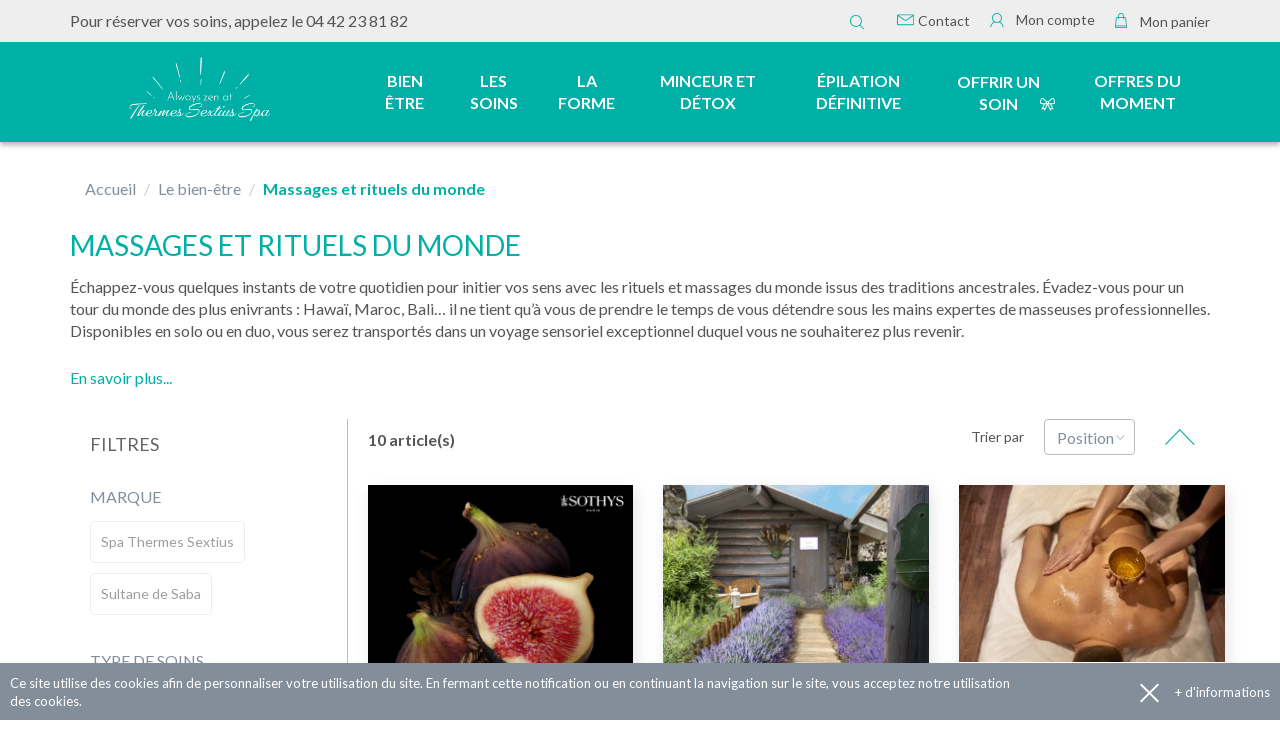

--- FILE ---
content_type: text/html; charset=UTF-8
request_url: https://www.thermes-sextius.com/bien-etre/massages-rituels
body_size: 17160
content:
<!DOCTYPE html>
<!--[if lt IE 7]>      <html class="no-js lt-ie9 lt-ie8 lt-ie7" lang="fr"> <![endif]-->
<!--[if IE 7]>         <html class="no-js lt-ie9 lt-ie8" lang="fr"> <![endif]-->
<!--[if IE 8]>         <html class="no-js lt-ie9" lang="fr"> <![endif]-->
<!--[if gt IE 8]><!--> <html class="no-js" lang="fr"> <!--<![endif]-->
    <head>
        <meta charset="utf-8">
<meta http-equiv="X-UA-Compatible" content="IE=edge,chrome=1">
<meta name="viewport" content="width=device-width, initial-scale=1">
<meta http-equiv="Content-Type" content="text/html; charset=utf-8" />
<title>Institut massages et rituels du monde à Aix-en-Provence</title>
<meta name="description" content="Institut de massage à Aix-en-Provence, les Thermes Sextius propose des rituels du monde et des massages en duo ou solo pour un moment de bien-être et de plaisir." />
<meta name="robots" content="INDEX,FOLLOW" />
<link rel="canonical" href="https://www.thermes-sextius.com/bien-etre/massages-rituels" />
<link rel="icon" href="https://www.thermes-sextius.com/skin/frontend/kr/v3/favicon.ico" type="image/x-icon" />
<link rel="shortcut icon" href="https://www.thermes-sextius.com/skin/frontend/kr/v3/favicon.ico" type="image/x-icon" />
<!--[if lt IE 7]>
<script type="text/javascript">
//<![CDATA[
    var BLANK_URL = 'https://www.thermes-sextius.com/js/blank.html';
    var BLANK_IMG = 'https://www.thermes-sextius.com/js/spacer.gif';
//]]>
</script>
<![endif]-->
<link rel="stylesheet" type="text/css" href="https://www.thermes-sextius.com/media/css_secure/453eb1d3121ae09dd2f0de0432b4127b.css" />
<link rel="stylesheet" type="text/css" href="https://www.thermes-sextius.com/media/css_secure/b1cbd9196b252a89125e1c566127c226.css" media="all" />
<link rel="stylesheet" type="text/css" href="https://www.thermes-sextius.com/media/css_secure/7af9cbc4534490eb293a150f8c009ab5.css" media="print" />
<script type="text/javascript" src="https://www.thermes-sextius.com/media/js/36017af3dadecf4ef7253038d0347dae.js"></script>
<link href="https://www.thermes-sextius.com/blog/rss/index/store_id/1/" title="Actualités" rel="alternate" type="application/rss+xml" />
<link rel="stylesheet" href="https://fonts.googleapis.com/css?family=Lato:400,900,300,700,700italic,400italic|Open+Sans:400,600" />
<!--[if lt IE 7]>
<script type="text/javascript" src="https://www.thermes-sextius.com/media/js/0c029f62b52e45c5bf25047743467018.js"></script>
<![endif]-->

<script type="text/javascript">
//<![CDATA[
Mage.Cookies.path     = '/';
Mage.Cookies.domain   = '.www.thermes-sextius.com';
//]]>
</script>

<script type="text/javascript">
//<![CDATA[
optionalZipCountries = [];
//]]>
</script>
            <!-- BEGIN GOOGLE ANALYTICS CODE -->
        <script type="text/javascript">
        //<![CDATA[
            var _gaq = _gaq || [];
            
_gaq.push(['_setAccount', 'UA-15956875-2']);

_gaq.push(['_trackPageview']);
            
            (function() {
                var ga = document.createElement('script'); ga.type = 'text/javascript'; ga.async = true;
                ga.src = ('https:' == document.location.protocol ? 'https://ssl' : 'http://www') + '.google-analytics.com/ga.js';
                var s = document.getElementsByTagName('script')[0]; s.parentNode.insertBefore(ga, s);
            })();

        //]]>
        </script>
        <!-- END GOOGLE ANALYTICS CODE -->
    
                            <style  type="text/css">
                                .goo  {
                                    filter: url("#shadowed-goo");
                                }
                            </style> 
                        <!-- HTML5 shim and Respond.js for IE8 support of HTML5 elements and media queries -->
                <!-- WARNING: Respond.js doesn't work if you view the page via file:// -->
                <!--[if lt IE 9]>
                <script src="https://oss.maxcdn.com/html5shiv/3.7.2/html5shiv.min.js"></script>
                <script src="https://oss.maxcdn.com/respond/1.4.2/respond.min.js"></script>
                <![endif]-->    <script language=javascript>
        (function (w,d,n,u) {
            if(typeof yuzu === "undefined") {
                w[n] = w[n] || function () {(w[n].q = w[n].q || []).push(arguments)};
            }
            var a=d.createElement("script");
            a.type="text/javascript",a.async=1,a.src=u;
            var b=d.getElementsByTagName("script")[0];
            b.parentNode.insertBefore(a,b)
        })(window,document,'yuzu','//static.yuzu-together.com/yuzu.js');
    </script>


    <script>
        (function(document) {
            document.addEventListener('DOMContentLoaded', setupTracking);

            var fields = {
                    firstname: 'billing:firstname',
                    lastname: 'billing:lastname',
                    telephone: 'billing:telephone',
                    email: 'billing:email',
                    country: 'billing:country_id'
                };

            function setupTracking () {
                for (var item in fields) {
                    if (fields.hasOwnProperty(item)) {
                        if (Array.isArray(fields[item])) {
                            for (var i = 0; i < fields[item].length; i++) {
                                var el = document.getElementById(fields[item][i]);
                                if (el) {
                                    fields[item] = el;
                                    break;
                                }
                            }
                        } else {
                            fields[item] = document.getElementById(fields[item]);
                        }
                    }
                }
                if (fields.email && fields.firstname) {
                    for (item in fields) {
                        if (fields.hasOwnProperty(item)) {
                            fields[item].addEventListener('blur', trackData);
                        }
                    }
                }
            }

            function collectData () {
                var data = [];
                for (var item in fields) {
                    if (fields.hasOwnProperty(item)) {
                        // Only if email is set
                        if (item === 'email' && fields[item].value === '') {
                            return false;
                        }
                        if (item === 'country') {
                            data.push((encodeURIComponent(item) + "=" + encodeURIComponent(fields[item].options[fields[item].selectedIndex].value)));
                        } else {
                            data.push((encodeURIComponent(item) + "=" + encodeURIComponent(fields[item].value)));
                        }
                    }
                }
                return data;
            }

            function trackData () {
                var data = collectData(),
                trackingURL = typeof yuzu_cartsave_url !== 'undefined' ? yuzu_cartsave_url : '/yuzu/cartsave';
                if (data) {
                    xhr = new XMLHttpRequest();
                    xhr.open('POST', trackingURL, true);
                    xhr.setRequestHeader("Content-type", "application/x-www-form-urlencoded");
                    xhr.send(data.join("&"));
                }
            }
        })(document);

    </script>
<script type="text/javascript">//<![CDATA[
        var Translator = new Translate({"HTML tags are not allowed":"Les balises HTML ne sont pas autoris\u00e9es","Please select an option.":"S\u00e9lectionnez une option","This is a required field.":"Ce champ est obligatoire.","Please enter a valid number in this field.":"Veuillez saisir un nombre valide.","The value is not within the specified range.":"La valeur n'est pas dans la plage sp\u00e9cifi\u00e9e.","Please use numbers only in this field. Please avoid spaces or other characters such as dots or commas.":"Seuls les chiffres sont autoris\u00e9s dans ce champ. \u00c9vitez les espaces ou autres caract\u00e8res tels que les points ou les virgules.","Please use letters only (a-z or A-Z) in this field.":"Veuillez utiliser uniquement des lettres (a-z ou A-Z) dans ce champ.","Please use only letters (a-z), numbers (0-9) or underscore(_) in this field, first character should be a letter.":"Veuillez utiliser uniquement des lettres (a-z), des chiffres (0-9) ou underscore (_) dans ce champ, en commen\u00e7ant par une lettre.","Please use only letters (a-z or A-Z) or numbers (0-9) only in this field. No spaces or other characters are allowed.":"Veuillez utiliser uniquement des lettres (a-z) ou des chiffres (0-9) dans ce champ. Les espaces et autres caract\u00e8res ne sont pas autoris\u00e9s.","Please use only letters (a-z or A-Z) or numbers (0-9) or spaces and # only in this field.":"Veuillez utiliser uniquement des lettres (a-z), des chiffres (0-9), des espaces ou des di\u00e8ses (#) dans ce champ.","Please enter a valid phone number. For example (123) 456-7890 or 123-456-7890.":"Veuillez saisir un num\u00e9ro de t\u00e9l\u00e9phone valide.","Please enter a valid fax number. For example (123) 456-7890 or 123-456-7890.":"Veuillez saisir un num\u00e9ro de fax valide. Par exemple 0123456789.","Please enter a valid date.":"Veuillez saisir une date valide.","Please enter a valid email address. For example johndoe@domain.com.":"Veuillez saisir une adresse email valide. Par exemple prenom.nom@domaine.com","Please use only visible characters and spaces.":"Veuillez utiliser uniquement des caract\u00e8res visibles et des espaces.","Please make sure your passwords match.":"V\u00e9rifiez que vos mots de passe concordent.","Please enter a valid URL. Protocol is required (http:\/\/, https:\/\/ or ftp:\/\/)":"Veuillez saisir une URL valide. Le protocole est obligatire (http:\/\/, https:\/\/ ou ftp:\/\/)","Please enter a valid URL. For example http:\/\/www.example.com or www.example.com":"Veuillez saisir une URL valide. Par exemple http:\/\/www.exemple.com ou www.exemple.com","Please enter a valid URL Key. For example \"example-page\", \"example-page.html\" or \"anotherlevel\/example-page\".":"Veuillez saisir une URL valide. Par exemple \"page-exemple\", \"page-exemple.html\" ou \"niveau\/page-exemple\".","Please enter a valid XML-identifier. For example something_1, block5, id-4.":"Veuillez saisir un identifiant XML valide. Par exemple, quelquechose_1, bloc5, id-4.","Please enter a valid social security number. For example 123-45-6789.":"Veuillez saisir un num\u00e9ro de s\u00e9curit\u00e9 sociale valide. Par exemple 123-45-6789.","Please enter a valid zip code. For example 90602 or 90602-1234.":"Veuillez saisir un code postal valide. Par exemple 92100.","Please enter a valid zip code.":"Veuillez saisir un code postal valide.","Please use this date format: dd\/mm\/yyyy. For example 17\/03\/2006 for the 17th of March, 2006.":"Veuillez utiliser ce format de date : jj\/mm\/aaaa. Par exemple, 21\/12\/2012 pour le 21 D\u00e9cembre 2012.","Please enter a valid $ amount. For example $100.00.":"Veuillez saisir un montant valide. Par exemple 100.00 \u20ac.","Please select one of the above options.":"Veuillez choisir une des options ci-dessus.","Please select one of the options.":"Veuillez choisir une des options.","Please select State\/Province.":"Veuillez choisir un \u00e9tat\/province.","Please enter a number greater than 0 in this field.":"Veuillez saisir un nombre sup\u00e9rieur \u00e0 0 dans ce champ.","Please enter a number 0 or greater in this field.":"Veuillez saisir un nombre sup\u00e9rieur ou \u00e9gal \u00e0 0 dans ce champ.","Please enter a valid credit card number.":"Veuillez saisir un num\u00e9ro de carte bancaire valide.","Credit card number does not match credit card type.":"Le num\u00e9ro de carte ne correspond pas au type de carte.","Card type does not match credit card number.":"Le type de carte ne correspond pas au num\u00e9ro de carte.","Incorrect credit card expiration date.":"Mauvaise date d'expiration de carte de cr\u00e9dit.","Please enter a valid credit card verification number.":"Veuillez saisir un num\u00e9ro de v\u00e9rification de carte bancaire valide.","Please use only letters (a-z or A-Z), numbers (0-9) or underscore(_) in this field, first character should be a letter.":"Utilisez uniquement des lettres (a-z ou A-Z), des chiffres (0-9) ou des underscores (_) dans ce champ. Le premier caract\u00e8re doit \u00eatre une lettre.","Please input a valid CSS-length. For example 100px or 77pt or 20em or .5ex or 50%.":"Veuillez saisir une longueur CSS valide. Par exemple 100px ou 77pt ou 20 em ou .5ex ou 50%.","Text length does not satisfy specified text range.":"La longueur du texte ne satisfait pas la plage de texte sp\u00e9cifi\u00e9e.","Please enter a number lower than 100.":"Veuillez saisir un nombre inf\u00e9rieur \u00e0 100.","Please select a file":"S\u00e9lectionnez un fichier","Please enter issue number or start date for switch\/solo card type.":"Veuillez saisir le num\u00e9ro de probl\u00e8me ou une date de d\u00e9but pour le type de carte switch\/solo.","Please wait, loading...":"Veuillez patienter, chargement en cours...","This date is a required value.":"Cette date est obligatoire.","Please enter a valid day (1-%d).":"Veuillez saisir un jour valide (1-%d).","Please enter a valid month (1-12).":"Veuillez saisir un mois valide (1-12).","Please enter a valid year (1900-%d).":"Veuillez saisir une ann\u00e9e valide (1900-%d).","Please enter a valid full date":"Veuillez saisir une date compl\u00e8te valide.","Please enter a valid date between %s and %s":"Veuillez saisir une date valide entre %s et %s","Please enter a valid date equal to or greater than %s":"Veuillez saisir une date valide sup\u00e9rieure ou \u00e9gale \u00e0 %s","Please enter a valid date less than or equal to %s":"Veuillez saisir une date valide inf\u00e9rieure ou \u00e9gale \u00e0 %s","Complete":"Termin\u00e9e","Add Products":"Ajouter des produits","Please choose to register or to checkout as a guest":"Choisissez de vous enregistrer ou de passer votre commande en tant qu'invit\u00e9","Your order cannot be completed at this time as there is no shipping methods available for it. Please make necessary changes in your shipping address.":"Vous ne pouvez pas continuer votre commande car aucun mode de livraison n'est disponible pour votre adresse.","Please specify shipping method.":"Choisissez un mode de livraison.","Your order cannot be completed at this time as there is no payment methods available for it.":"Vous ne pouvez pas continuer votre commande car aucun mode de paiement n'est disponible.","Please specify payment method.":"Choisissez un mode de paiement.","Insert Widget...":"Ins\u00e9rer un widget...","Add to Cart":"Ajouter au panier","In Stock":"En stock","Out of Stock":"\u00c9puis\u00e9"});
        //]]></script>    </head>
    <body class=" catalog-category-view categorypath-bien-etre-massages-rituels category-massages-rituels">
                    <noscript>
        <div class="global-site-notice noscript">
            <div class="notice-inner">
                <p>
                    <strong>Javascript est désactivé dans votre navigateur.</strong><br />
                    Javascript doit être activé dans votre navigateur pour utiliser toutes les fonctionnalités de ce site.                </p>
            </div>
        </div>
    </noscript>
             
<!-- HEADER -->
<!--[if lt IE 7]>
    <p class="browsehappy">You are using an <strong>outdated</strong> browser. Please <a href="http://browsehappy.com/">upgrade your browser</a> to improve your experience.</p>
<![endif]-->
<header id="header" class="navbar" role="navigation">
  <div class="header-upline">
    <div class="container">
      <div class="row relative">

        	<div id="mobile-menu">
		<a href="javascript:;" class='menu oppener dropdown-toggle' title='Ouvrir le menu' data-toggle="dropdown" aria-haspopup="true" aria-expanded="false">
			<svg height="32px" id="Layer_1" style="enable-background:new 0 0 32 32;" version="1.1" viewBox="0 0 32 32" width="32px" xml:space="preserve" xmlns="http://www.w3.org/2000/svg" xmlns:xlink="http://www.w3.org/1999/xlink"><path d="M4,10h24c1.104,0,2-0.896,2-2s-0.896-2-2-2H4C2.896,6,2,6.896,2,8S2.896,10,4,10z M28,14H4c-1.104,0-2,0.896-2,2  s0.896,2,2,2h24c1.104,0,2-0.896,2-2S29.104,14,28,14z M28,22H4c-1.104,0-2,0.896-2,2s0.896,2,2,2h24c1.104,0,2-0.896,2-2  S29.104,22,28,22z"/></svg>
		</a>
		<div class="dropdown-menu">
			<ul><li  class="level0 mp-level mp-level-1 first active parent"><a href="https://www.thermes-sextius.com/bien-etre"  class="level-top menu-item menu-item-parent" ><span>Bien être</span></a><ul class="level0"><li  class="level1 mp-level mp-level-1-1 first"><a href="https://www.thermes-sextius.com/bien-etre/forfaits"  class=" menu-item" ><span>Rituels d'eau</span></a></li><li  class="level1 mp-level mp-level-1-2"><a href="https://www.thermes-sextius.com/bien-etre/hydro-balneotherapie"  class=" menu-item" ><span>Hydro-balnéothérapie</span></a></li><li  class="level1 mp-level mp-level-1-3 active"><a href="https://www.thermes-sextius.com/bien-etre/massages-rituels"  class=" menu-item" ><span>Massages et rituels du monde</span></a></li><li  class="level1 mp-level mp-level-1-4 last"><a href="https://www.thermes-sextius.com/bien-etre/spa-sensoriel"  class=" menu-item" ><span>Spa Sensoriel</span></a></li></ul></li><li  class="level0 mp-level mp-level-2 parent"><a href="https://www.thermes-sextius.com/soins"  class="level-top menu-item menu-item-parent" ><span>Les soins</span></a><ul class="level0"><li  class="level1 mp-level mp-level-2-1 first"><a href="/soins/visage"  class=" menu-item" ><span>Soins visage</span></a></li><li  class="level1 mp-level mp-level-2-2"><a href="/soins/enveloppement-corporel"  class=" menu-item" ><span>Enveloppement corporel</span></a></li><li  class="level1 mp-level mp-level-2-3 last"><a href="/soins/anti-age"  class=" menu-item" ><span>Anti-âge</span></a></li></ul></li><li  class="level0 mp-level mp-level-3 parent"><a href="https://www.thermes-sextius.com/forme"  class="level-top menu-item menu-item-parent" ><span>La forme</span></a><ul class="level0"><li  class="level1 mp-level mp-level-3-1 first"><a href="https://www.thermes-sextius.com/forme/abonnements-forfaits"  class=" menu-item" ><span>Abonnements & Forfaits forme</span></a></li><li  class="level1 mp-level mp-level-3-2"><a href="https://www.thermes-sextius.com/forme/seances-unite"  class=" menu-item" ><span>Séances à l'unité</span></a></li><li  class="level1 mp-level mp-level-3-3"><a href="https://www.thermes-sextius.com/media/wysiwyg/PLANNING_FITNESS-photo_rentr_e_2025-2026_-_dec25.pdf"  class=" menu-item" ><span>Planning des cours de sport</span></a></li><li  class="level1 mp-level mp-level-3-4"><a href="https://www.thermes-sextius.com/media/wysiwyg/PDF/PLANNING_AQUASPORT-photo-3.pdf"  class=" menu-item" ><span>Planning des cours d'aquasport</span></a></li><li  class="level1 mp-level mp-level-3-5"><a href="https://www.thermes-sextius.com/media/wysiwyg/PLANNING-YOGA-2025-NEW-2.jpg"  class=" menu-item" ><span>Planning des cours de yoga</span></a></li><li  class="level1 mp-level mp-level-3-6 last"><a href="https://member.resamania.com/thermessextius/"  class=" menu-item" ><span>Réservez votre séance en ligne</span></a></li></ul></li><li  class="level0 mp-level mp-level-4 parent"><a href="https://www.thermes-sextius.com/minceur-detox"  class="level-top menu-item menu-item-parent" ><span>Minceur et détox</span></a><ul class="level0"><li  class="level1 mp-level mp-level-4-1 first"><a href="https://www.thermes-sextius.com/minceur-detox/cures-minceur"  class=" menu-item" ><span>Cures minceur</span></a></li><li  class="level1 mp-level mp-level-4-2 last"><a href="https://www.thermes-sextius.com/minceur-detox/cures-detox"  class=" menu-item" ><span>Cures détox</span></a></li></ul></li><li  class="level0 mp-level mp-level-5 parent"><a href="https://www.thermes-sextius.com/beaute"  class="level-top menu-item menu-item-parent" ><span>Épilation définitive</span></a><ul class="level0"><li  class="level1 mp-level mp-level-5-1 first last"><a href="https://www.thermes-sextius.com/beaute/epilation-definitive"  class=" menu-item" ><span>Épilation définitive</span></a></li></ul></li><li  class="level0 mp-level mp-level-6 parent"><a href="/offrir/"  class="level-top menu-item" ><span>Offrir un soin</span></a><ul class="level0"><li  class="level1 mp-level mp-level-6-1 first last"><a href="https://www.thermes-sextius.com/offrir/bons-cadeaux"  class=" menu-item" ><span>Bons cadeaux</span></a></li></ul></li><li  class="level0 mp-level mp-level-7 last"><a href="/blog/cat/promotions/"  class="level-top menu-item" ><span>Offres du moment</span></a></li></ul>		</div>
	</div>

        <div class="hidden-xs col-sm-3 col-md-6 mt-10 contact"><span class="hidden-sm">Pour réserver vos soins, appelez le <a href="https://www.thermes-sextius.com/contacts/">04 42 23 81 82</a></span></div>
                <div class="col-xs-12 col-sm-6 pull-right">
          <ul class="list-inline header-CTA">
            <!-- search_mini_form -->
<li class="search">
    <form action="https://www.thermes-sextius.com/catalogsearch/result/" method="get" id="search_mini_form">
        <input id="search_input" type="search" class="" maxlength="255" name="q" placeholder="Rechercher...">
        <button class="input-group-addon icon-glass" type="submit" title="Rechercher..."></button>
        <div id="search_autocomplete" class="search_autocomplete"></div>
        <script type="text/javascript">
            //<![CDATA[
                var searchForm = new Varien.searchForm('search_mini_form', 'search_input', "Rechercher...");
                searchForm.initAutocomplete('https://www.thermes-sextius.com/catalogsearch/ajax/suggest/', 'search_autocomplete');
            //]]>
        </script>
    </form>
    <span class="icon-glass" id="search-btn"></span>
</li>
<!-- /#search_mini_form -->            <li class="visible-xs"><a href="tel:+33442238182" class="icon-newtel"></a></li>
            <li class=""><a href="/contacts/" title="Contact"><span class="icon-header"><svg id="lnr-envelope" viewBox="0 0 1024 1024"><title>envelope</title><path class="path1" d="M896 307.2h-819.2c-42.347 0-76.8 34.453-76.8 76.8v460.8c0 42.349 34.453 76.8 76.8 76.8h819.2c42.349 0 76.8-34.451 76.8-76.8v-460.8c0-42.347-34.451-76.8-76.8-76.8zM896 358.4c1.514 0 2.99 0.158 4.434 0.411l-385.632 257.090c-14.862 9.907-41.938 9.907-56.802 0l-385.634-257.090c1.443-0.253 2.92-0.411 4.434-0.411h819.2zM896 870.4h-819.2c-14.115 0-25.6-11.485-25.6-25.6v-438.566l378.4 252.267c15.925 10.618 36.363 15.925 56.8 15.925s40.877-5.307 56.802-15.925l378.398-252.267v438.566c0 14.115-11.485 25.6-25.6 25.6z"></path></svg></span> Contact</a></li>
            <li id="login" class="tooltip-button" data-tooltip="#log">
              <a href="#">
                <span class="icon-user-general"></span>
                <span class="hidden-xs">Mon compte</span>
              </a>
              <!-- IF NOT SESSION -->
<form id="log" action="https://www.thermes-sextius.com/customer/account/loginPost/" class="tooltip-container" method="post">
	<fieldset>
		<legend>Se connecter à son compte</legend>
		<div class="form-group">
			<label for="" class="sr-only">EmailAdresse email</label>
			<input type="email" name="login[username]" class="form-control" placeholder="Email">
		</div>

		<div class="form-group">
			<label for="" class="sr-only">Mot de passe</label>
			<input type="password" name="login[password]" class="form-control" placeholder="Mot de passe">
		</div>
		<input name="form_key" type="hidden" value="8d8n76dM5UEPmRW2" />
		<button type="submit" class="btn btn-secondary btn-block">Se connecter</button>
		<div class="mt-15 text-center">
			<a href="https://www.thermes-sextius.com/customer/account/create/" class="fs12 blue under">Ou s'enregistrer</a>
		</div>
	</fieldset>
</form>
            </li>
            <li id="cart" class="tooltip-button top-link-cart" data-tooltip="#cart-overview">
  <a href="#">
    <span class="icon-cart"></span>
        <span class="hidden-xs visible-sm-inline-block visible-md-inline-block visible-lg-inline-block">Mon panier</span>
  </a>
  <div id="cart-overview" class="tooltip-container">
    <ul class="product-list">
              <li><div class="fs12">Aucun produit</div></li>
          </ul>
    <a href="https://www.thermes-sextius.com/checkout/cart/" class="btn btn-primary btn-block">Voir le panier</a>
  </div> <!-- /#cart-overview.tooltip-container -->
</li>
          </ul>
        </div>
      </div>

    </div>
  </div>

  <div class="hidden-xs" id="main-menu">
    <div class="row">
      <div class="navbar-header col-md-3 col-sm-6 col-xs-8">
                  <a href="https://www.thermes-sextius.com/" title="" class="logo">
            <img src="https://www.thermes-sextius.com/skin/frontend/kr/v3/images/logo.png" alt="">
          </a>
              </div>

      	<div class="col-md-9">
		<nav class="menu">
			<div class="menu-list">
				<div  class="level0 trigger-overlay mp-level mp-level-1 first active level-top parent" data-overlay-target='#overlay-245'>Bien être</div><div  class="level0 trigger-overlay mp-level mp-level-2 level-top parent" data-overlay-target='#overlay-250'>Les soins</div><div  class="level0 trigger-overlay mp-level mp-level-3 level-top parent" data-overlay-target='#overlay-254'>La forme</div><div  class="level0 trigger-overlay mp-level mp-level-4 level-top parent" data-overlay-target='#overlay-257'>Minceur et détox</div><div  class="level0 trigger-overlay mp-level mp-level-5 level-top parent" data-overlay-target='#overlay-261'>Épilation définitive</div><a  class="level0 mp-level mp-level-6 level-top parent" href='/offrir/'>Offrir un soin</a><a  class="level0 mp-level mp-level-7 last level-top" href='/blog/cat/promotions/'>Offres du moment</a>			</div>
		</nav><!-- /.navbar-collapse -->
	</div>
	<!-- Block catégorie -->
			<div id='overlay-245' class='overlay overlay-scale'><div class='row frow fend max-width'><button class='overlay-close icon-close' type='button'></button></div><div class='row frow max-height'><div class='col-md-4 d-none d-md-block bckgd-cover' style='background-image: url(https://www.thermes-sextius.com/media/catalog/category/01-bien-etre.jpg);'></div><div class='col-md-8 col-sm-12'><div class='max-height'><div class='text-left title-marge'><a href='https://www.thermes-sextius.com/bien-etre' title='Le bien-être' class='block-cat-menu-title'>Le bien-être</a></div><div class='sub-menu-link-container'><div class='link-group-level link-group-level-0 sub-link-list-container text-left'><a href='https://www.thermes-sextius.com/bien-etre/forfaits' class='ss-cat ' data-menu-hover='https://www.thermes-sextius.com/media/catalog/category/01-forfait.jpg'><div class='nav-badge'><span>Rituels d'eau</span></div></a><a href='https://www.thermes-sextius.com/bien-etre/hydro-balneotherapie' class='ss-cat ' data-menu-hover='https://www.thermes-sextius.com/media/catalog/category/PDANIEL-THERMES-138-bd.jpg'><div class='nav-badge'><span>Hydro-balnéothérapie</span></div></a><a href='https://www.thermes-sextius.com/bien-etre/massages-rituels' class='ss-cat active' data-menu-hover='https://www.thermes-sextius.com/media/catalog/category/01-massages-rituels.jpg'><div class='nav-badge'><span>Massages et rituels du monde</span></div></a><a href='https://www.thermes-sextius.com/bien-etre/spa-sensoriel' class='ss-cat ' data-menu-hover='https://www.thermes-sextius.com/media/catalog/category/01-spa-sensoriel.jpg'><div class='nav-badge'><span>Spa Sensoriel</span></div></a></div></div></div><div class='clear'></div></div></div></div><div id='overlay-250' class='overlay overlay-scale'><div class='row frow fend max-width'><button class='overlay-close icon-close' type='button'></button></div><div class='row frow max-height'><div class='col-md-4 d-none d-md-block bckgd-cover' style='background-image: url(https://www.thermes-sextius.com/media/catalog/category/03-soins.jpg);'></div><div class='col-md-8 col-sm-12'><div class='max-height'><div class='text-left title-marge'><a href='https://www.thermes-sextius.com/soins' title='Les soins' class='block-cat-menu-title'>Les soins</a></div><div class='sub-menu-link-container'><div class='link-group-level link-group-level-0 sub-link-list-container text-left'><a href='/soins/visage' class='ss-cat ' data-menu-hover='https://www.thermes-sextius.com/media/catalog/category/03-visage.jpg'><div class='nav-badge'><span>Soins visage</span></div></a><a href='/soins/gommage-modelage' class='ss-cat ' data-menu-hover='https://www.thermes-sextius.com/media/catalog/category/03-gommage.jpg'><div class='nav-badge'><span>Gommages et modelages</span></div></a><a href='/soins/enveloppement-corporel' class='ss-cat ' data-menu-hover='https://www.thermes-sextius.com/media/catalog/category/03-enveloppement.jpg'><div class='nav-badge'><span>Enveloppement corporel</span></div></a><a href='/soins/anti-age' class='ss-cat ' data-menu-hover='https://www.thermes-sextius.com/media/catalog/category/22032023-FLF_4759-Modifier.jpg'><div class='nav-badge'><span>Anti-âge</span></div></a></div></div></div><div class='clear'></div></div></div></div><div id='overlay-254' class='overlay overlay-scale'><div class='row frow fend max-width'><button class='overlay-close icon-close' type='button'></button></div><div class='row frow max-height'><div class='col-md-4 d-none d-md-block bckgd-cover' style='background-image: url(https://www.thermes-sextius.com/media/catalog/category/PDANIEL-THERMES-106-2.jpg);'></div><div class='col-md-8 col-sm-12'><div class='max-height'><div class='text-left title-marge'><a href='https://www.thermes-sextius.com/forme' title='La forme' class='block-cat-menu-title'>La forme</a></div><div class='sub-menu-link-container'><div class='link-group-level link-group-level-0 sub-link-list-container text-left'><a href='https://www.thermes-sextius.com/forme/abonnements-forfaits' class='ss-cat ' data-menu-hover='https://www.thermes-sextius.com/media/catalog/category/02-abonnements2_1.jpg'><div class='nav-badge'><span>Abonnements & Forfaits forme</span></div></a><a href='https://www.thermes-sextius.com/forme/seances-unite' class='ss-cat ' data-menu-hover='https://www.thermes-sextius.com/media/catalog/category/PDANIEL-THERMES-089-respiration2.jpg'><div class='nav-badge'><span>Séances à l'unité</span></div></a><a href='https://www.thermes-sextius.com/media/wysiwyg/PLANNING_FITNESS-photo_rentr_e_2025-2026_-_dec25.pdf' class='ss-cat ' data-menu-hover='https://www.thermes-sextius.com/media/catalog/category/02-planning_1.jpg'><div class='nav-badge'><span>Planning des cours de sport</span></div></a><a href='https://www.thermes-sextius.com/media/wysiwyg/PDF/PLANNING_AQUASPORT-photo-3.pdf' class='ss-cat ' data-menu-hover='https://www.thermes-sextius.com/media/catalog/category/02-sports_1.jpg'><div class='nav-badge'><span>Planning des cours d'aquasport</span></div></a><a href='https://www.thermes-sextius.com/media/wysiwyg/PLANNING-YOGA-2025-NEW-2.jpg' class='ss-cat ' data-menu-hover='https://www.thermes-sextius.com/media/catalog/category/fairytale.jpg'><div class='nav-badge'><span>Planning des cours de yoga</span></div></a><a href='https://member.resamania.com/thermessextius/' class='ss-cat ' data-menu-hover='https://www.thermes-sextius.com/media/catalog/category/PDANIEL-THERMES-085-2-bd.jpg'><div class='nav-badge'><span>Réservez votre séance en ligne</span></div></a></div></div></div><div class='clear'></div></div></div></div><div id='overlay-257' class='overlay overlay-scale'><div class='row frow fend max-width'><button class='overlay-close icon-close' type='button'></button></div><div class='row frow max-height'><div class='col-md-4 d-none d-md-block bckgd-cover' style='background-image: url(https://www.thermes-sextius.com/media/catalog/category/04-minceur-detox.jpg);'></div><div class='col-md-8 col-sm-12'><div class='max-height'><div class='text-left title-marge'><a href='https://www.thermes-sextius.com/minceur-detox' title='Minceur et détox' class='block-cat-menu-title'>Minceur et détox</a></div><div class='sub-menu-link-container'><div class='link-group-level link-group-level-0 sub-link-list-container text-left'><a href='https://www.thermes-sextius.com/minceur-detox/cures-minceur' class='ss-cat ' data-menu-hover='https://www.thermes-sextius.com/media/catalog/category/04-cures-minceur.jpg'><div class='nav-badge'><span>Cures minceur</span></div></a><a href='https://www.thermes-sextius.com/minceur-detox/cures-detox' class='ss-cat ' data-menu-hover='https://www.thermes-sextius.com/media/catalog/category/PDANIEL-THERMES-089-respiration2_1.jpg'><div class='nav-badge'><span>Cures détox</span></div></a></div></div></div><div class='clear'></div></div></div></div><div id='overlay-261' class='overlay overlay-scale'><div class='row frow fend max-width'><button class='overlay-close icon-close' type='button'></button></div><div class='row frow max-height'><div class='col-md-4 d-none d-md-block bckgd-cover' style='background-image: url(https://www.thermes-sextius.com/media/catalog/category/05-atelier-beaute.jpg);'></div><div class='col-md-8 col-sm-12'><div class='max-height'><div class='text-left title-marge'><a href='https://www.thermes-sextius.com/beaute' title='Épilation définitive' class='block-cat-menu-title'>Épilation définitive</a></div><div class='sub-menu-link-container'><div class='link-group-level link-group-level-0 sub-link-list-container text-left'><a href='https://www.thermes-sextius.com/beaute/epilation-definitive' class='ss-cat ' data-menu-hover='https://www.thermes-sextius.com/media/catalog/category/contour_paris_laser_1.jpg'><div class='nav-badge'><span>Épilation définitive</span></div></a></div></div></div><div class='clear'></div></div></div></div><div id='overlay-264' class='overlay overlay-scale'><div class='row frow fend max-width'><button class='overlay-close icon-close' type='button'></button></div><div class='row frow max-height'><div class='col-md-4 d-none d-md-block bckgd-cover' style='background-image: url(https://www.thermes-sextius.com/media/catalog/category/06-offrir.jpg);'></div><div class='col-md-8 col-sm-12'><div class='max-height'><div class='text-left title-marge'><a href='/offrir/' title='Offrir un soin' class='block-cat-menu-title'>Offrir un soin</a></div><div class='sub-menu-link-container'><div class='link-group-level link-group-level-0 sub-link-list-container text-left'><a href='https://www.thermes-sextius.com/offrir/solo' class='ss-cat ' data-menu-hover=''><div class='nav-badge'><span>En solo</span></div></a><a href='https://www.thermes-sextius.com/offrir/duo' class='ss-cat ' data-menu-hover=''><div class='nav-badge'><span>En duo</span></div></a><a href='https://www.thermes-sextius.com/offrir/maman' class='ss-cat ' data-menu-hover=''><div class='nav-badge'><span>Femmes enceintes et jeunes mamans</span></div></a><a href='https://www.thermes-sextius.com/offrir/homme' class='ss-cat ' data-menu-hover=''><div class='nav-badge'><span>Homme</span></div></a><a href='https://www.thermes-sextius.com/offrir/bons-cadeaux' class='ss-cat ' data-menu-hover=''><div class='nav-badge'><span>Bons cadeaux</span></div></a></div></div></div><div class='clear'></div></div></div></div>	    </div>

  </div>
  <div id="shadow"></div>
</header>

<div class="text-center visible-xs">
  <a class="logo-smartphone inlineB" href="https://www.thermes-sextius.com/"><img src="https://www.thermes-sextius.com/skin/frontend/kr/v3/images/logo-mobile.png" alt=""></a>
</div>
        <div class="content content-wrap">
            <div class="container">
                
    <ul class="breadcrumb mt-30">
                                                                            
            <li class="home" itemscope itemtype="http://data-vocabulary.org/Breadcrumb">
                                    <a href="https://www.thermes-sextius.com/" title="Aller à la page d'accueil" itemprop="url">
                        <span itemprop="title">
                            Accueil                        </span>
                    </a>
                                                                    <span class="slash"> / </span>
                                            </li>
                                                            
            <li class="category245" itemscope itemtype="http://data-vocabulary.org/Breadcrumb">
                                    <a href="https://www.thermes-sextius.com/bien-etre" title="" itemprop="url">
                        <span itemprop="title">
                            Le bien-être                        </span>
                    </a>
                                                                    <span class="slash"> / </span>
                                            </li>
                                
            <li class="category248" itemscope itemtype="http://data-vocabulary.org/Breadcrumb">
                                    <strong>Massages et rituels du monde</strong>
                                                                            </li>
            </ul>
                <div class="page-title category-title">
        <h1 class="mt-0">Massages et rituels du monde</h1>
</div>


    

<div class="row category-topline">
    <div class="col-md-12 col-sm-12 details">
                    <div class="category-description std">
                <p class="txt-muted">&Eacute;chappez-vous quelques instants de votre quotidien pour initier vos sens avec les rituels et massages du monde issus des traditions ancestrales. &Eacute;vadez-vous pour un tour du monde des plus enivrants : Hawa&iuml;, Maroc, Bali&hellip; il ne tient qu&rsquo;&agrave; vous de prendre le temps de vous d&eacute;tendre sous les mains expertes de masseuses professionnelles.<br />Disponibles en solo ou en duo, vous serez transport&eacute;s dans un voyage sensoriel exceptionnel duquel vous ne souhaiterez plus revenir.</p>
<p><a href="#collapsePrepare" data-toggle="collapse">En savoir plus...</a></p>
<div id="collapsePrepare" class="collapse">
<h2 class="mt-30">Des m&eacute;thodes ancestrales et authentiques</h2>
<h3>Massage Lomi Lomi : une vague de renouveau&hellip;</h3>
<p>Entamons un voyage avec le Massage Lomi Lomi. Inspir&eacute; de la tradition Hawa&iuml;enne pratiqu&eacute; dans l&rsquo;esprit d&rsquo;Aloha : respect, attention et amour, ce massage disponible aussi en Rituel est id&eacute;al si vous avez envie d&rsquo;exotisme et de chaleur. Inspir&eacute; de la m&eacute;decine ancestrale hawa&iuml;enne, ce soin aux huiles de mono&iuml; et karit&eacute; des &icirc;les est le rituel du renouveau. Voyagez le temps du massage d&rsquo;1h10 ou du Rituel de 2h et ressentez comme un nouveau commencement gr&acirc;ce aux techniques ancestrales qui permettent de relier le corps, le c&oelig;ur et l&rsquo;&acirc;me &agrave; la source de vie. Ce massage doux et chaud vous procurera un sentiment d&rsquo;unit&eacute;, d&rsquo;&eacute;quilibre et d&rsquo;harmonie pour rel&acirc;cher les tensions et les blocages.</p>
<h3><span style="font-size: 1.17em;">Massage Marocain : profond&eacute;ment r&eacute;g&eacute;n&eacute;rant</span></h3>
<p>Inspir&eacute; des rituels traditionnels marocains dont l&rsquo;origine du mot &laquo; masser &raquo; signifie p&eacute;trir, appuyer. Le massage marocain est une v&eacute;ritable institution connue pour ses vertus purifiantes pour le corps et l&rsquo;esprit. Le massage marocain favorise l&rsquo;&eacute;vacuation des toxines et des tensions. L&rsquo;utilisation de l&rsquo;huile de fleur d&rsquo;oranger, ayurv&eacute;dique et d&rsquo;amande douce la Sultane de Saba viendra accroitre l&rsquo;effet bien-&ecirc;tre ressenti, pour r&eacute;g&eacute;n&eacute;rer votre organisme.</p>
<h3>Massage Angel in Gold : Voyage &eacute;nergisant</h3>
<p>Profitons d&rsquo;un s&eacute;jour en France et plus particuli&egrave;rement en Provence avec le massage Angel in Gold. Ce soin sp&eacute;cialement cr&eacute;&eacute; pour le chor&eacute;graphe Angelin Preljocaj dont le ballet est install&eacute; au Pavillon Noir d&rsquo;Aix-en-Provence, m&ecirc;le de fines paillettes d&rsquo;or 24 carats et des huiles aux senteurs bois&eacute;es choisies par le chor&eacute;graphe. Ce massage d&rsquo;1h qui se termine par un massage du visage et du cr&acirc;ne vous entrainera dans un univers apaisant et relaxant.</p>
<h3>Massage Bali en Rose : s&eacute;r&eacute;nit&eacute; et enchantement</h3>
<p>Un massage rythm&eacute; entre pressions et lissage pour lib&eacute;rer le corps de ses tensions. Ce massage balinais d&eacute;bute par de douces man&oelig;uvres de plus en plus appuy&eacute;es au fur et &agrave; mesure du soin, permettant &agrave; l&rsquo;huile de coco naturelle de nourrir intens&eacute;ment la peau.<br /> Gr&acirc;ce au massage Bali en rose, retrouvez l&rsquo;harmonie du corps et de l&rsquo;esprit.</p>
<h3>Massage Excellence Secrets de Sothys : parenth&egrave;se de bonheur</h3>
<p>En massage ou en Rituel, l&rsquo;Excellence Secrets de Sothys est id&eacute;al pour faire une pause bien-&ecirc;tre inoubliable. Lissant et nourrissant d&egrave;s le 1er soin, votre corps est profond&eacute;ment relax&eacute;, votre visage &eacute;clatant de beaut&eacute;. Modelage, gommage ou encore mise en beaut&eacute;, le massage d&rsquo;1h ou le Rituel de 2h30 vous rendront radieuse et d&eacute;tendue avec une peau lumineuse et hydrat&eacute;e.</p>
<h3>Massage Yin et Yang : Intensit&eacute; et douceur</h3>
<p>Suivant la philosophie chinoise du yin et du yang, la version Yin de ce massage de 30mn permet de drainer les jambes et raffermir le ventre et la version Yang de d&eacute;nouer les tensions du dos.<br /> Prolongez la d&eacute;tente avec le Spa Sensoriel. Tous les massages d&rsquo;1h et plus offrent l&rsquo;acc&egrave;s au Spa Sensoriel : sauna, hammam ti&egrave;de et chaud, fontaine de glace, bassin &agrave; remous&hellip;<br /> Et pour prolonger la d&eacute;tente jusqu&rsquo;au bout, retrouvez les produits la Sultane de Saba que nous utilisons pour les soins dans la boutique des Thermes Sextius, une pr&eacute;cieuse gamme sp&eacute;cialis&eacute;e dans la mise en beaut&eacute; de la femme.</p>
</div>            </div>
            </div>
    </div>
                <div class="row">
                    <aside class="col-md-3 slidingBlock" id="filters">
                        <div>
                            <div class="clearfix close-filters">
                                <span class="icon-close hidden-md hidden-lg"></span>
                            </div>
                                                            

<section class="filter">
    <header class="primary"><strong>Filtres</strong></header>
    <form>
                                                                                                                <div class="block-content fieldset narrow-by-list">
                        <div class="legend">Marque</div>
                        
<ol>
    <li>
                <a href="https://www.thermes-sextius.com/bien-etre/massages-rituels?manufacturer=252" title='Spa Thermes Sextius'>Spa Thermes Sextius</a>
                    </li>
    <li>
                <a href="https://www.thermes-sextius.com/bien-etre/massages-rituels?manufacturer=254" title='Sultane de Saba'>Sultane de Saba</a>
                    </li>
</ol>
                    </div>
                                                                <div class="block-content fieldset narrow-by-list">
                        <div class="legend">Type de soins</div>
                        
<ol>
    <li>
                <a href="https://www.thermes-sextius.com/bien-etre/massages-rituels?soins_corps=225" title='Rituels d'ailleurs - massages'>Rituels d'ailleurs - massages</a>
                    </li>
    <li>
                <a href="https://www.thermes-sextius.com/bien-etre/massages-rituels?soins_corps=224" title='Spécial dos'>Spécial dos</a>
                    </li>
</ol>
                    </div>
                                                                <div class="block-content fieldset narrow-by-list">
                        <div class="legend">Durée</div>
                        
<ol>
    <li>
                <a href="https://www.thermes-sextius.com/bien-etre/massages-rituels?duree=238" title='en - d'1 h'>en - d'1 h</a>
                    </li>
    <li>
                <a href="https://www.thermes-sextius.com/bien-etre/massages-rituels?duree=258" title='1h et plus'>1h et plus</a>
                    </li>
</ol>
                    </div>
                                        <script type="text/javascript">decorateDataList('narrow-by-list')</script>
            </form>
</section>
                        </div>
                    </aside>

                    <main class="col-xs-12 col-md-9">
                                                
    <div class="category-products">
            
        
                            <div class="toolbar sorting rounded bgG mb-30">

        <div class="pull-right montB mt-5 hidden-xxs">
            <strong>10 article(s)</strong>
                    </div>

                    <div class="sorter form-inline pull-left">
                                
                <div class="sort-by form-group clearfix">
                    <a href="#" data-target="#filters" class="btn btn-filter visible-sm visible-xs ">Filtrer <span class="icon-arrow-bottom"></span></a>
                    <label class="control-label mr-20">Trier par</label>
                    <div class="relative inlineB">
                        <select onchange="setLocation(this.value)">
                                                    <option value="https://www.thermes-sextius.com/bien-etre/massages-rituels?dir=asc&amp;order=position" selected="selected">
                                Position                            </option>
                                                    <option value="https://www.thermes-sextius.com/bien-etre/massages-rituels?dir=asc&amp;order=name">
                                Nom                            </option>
                                                    <option value="https://www.thermes-sextius.com/bien-etre/massages-rituels?dir=asc&amp;order=price">
                                Prix                            </option>
                                                </select>
                                                    <a href="https://www.thermes-sextius.com/bien-etre/massages-rituels?dir=desc&amp;order=position" title="Par ordre décroissant"><span class="icon-arrow-top"></span></a>
                                            </div>
                </div>
            </div>
        

        <div class="pager hidden">
            <p class="amount">
                                    <strong>10 article(s)</strong>
                            </p>

            <div class="limiter">
                <label>Afficher</label>
                <select onchange="setLocation(this.value)">
                                    <option value="https://www.thermes-sextius.com/bien-etre/massages-rituels?limit=1000" selected="selected">
                        1000                    </option>
                                </select> par page            </div>

            
    
    
    
    
    
        </div>
    </div>
        <div class="row grid shape flex products-grid mt-0">
                            <div class="col-md-4 col-sm-6 col-xs-12 item">
                    <section>
                        <a href="https://www.thermes-sextius.com/bien-etre/massages-rituels/rituel-automne-hiver-2025" class='product-link'>
                            <figure>
                                                                <div class="picture">
                                    <img src="https://www.thermes-sextius.com/media/catalog/product/cache/1/small_image/263x/17f82f742ffe127f42dca9de82fb58b1/s/o/soin_de_saison_ah25_-_lancement.png" alt="Rituel de Saison Sothys" />
                                </div>
                                <figcaption class="fcol fsb">
                                    <div class="basic fcol fsb">
                                        <h3 class="h5 fs16"><strong>Rituel de Saison Sothys</strong></h3>
                                        <div class="frow fsb">
                                            

                        
    <div class="price-box">
                                                                        <span class="regular-price" id="product-price-575">
                                            <span class="price">135,00 €</span>                                    </span>
                        
        </div>

                                                                                                                                                                                        <object data="https://www.thermes-sextius.com/iconTime.php?time=1h+et+plus" class='time-icon' type="image/svg+xml">
                                                  <img src="https://www.thermes-sextius.com/iconTime.php?time=1h+et+plus" alt="1h et plus"/>
                                                </object>
                                                                                    </div>
                                    </div>
                                    <div class="hover fcol fsb">
                                        <p><span class="fs14"><p>Rituel de Saison Sothys avec son soin visage de saison et modelage corps sur-mesure.</p></span></p>
                                        <span class="underline">J'achète ou j'offre</span>
                                    </div>
                                </figcaption>
                            </figure>
                        </a>
                    </section>
                </div>
                            <div class="col-md-4 col-sm-6 col-xs-12 item">
                    <section>
                        <a href="https://www.thermes-sextius.com/bien-etre/massages-rituels/le-rituel-provencal" class='product-link'>
                            <figure>
                                                                <div class="picture">
                                    <img src="https://www.thermes-sextius.com/media/catalog/product/cache/1/small_image/263x/17f82f742ffe127f42dca9de82fb58b1/c/a/cabanon_lavande.png" alt="Le Rituel Provençal" />
                                </div>
                                <figcaption class="fcol fsb">
                                    <div class="basic fcol fsb">
                                        <h3 class="h5 fs16"><strong>Le Rituel Provençal</strong></h3>
                                        <div class="frow fsb">
                                            

                        
    <div class="price-box">
                <p class='disclaimer-price'>À partir de</p>
                                                                    <span class="regular-price" id="product-price-668">
                                            <span class="price">239,00 €</span>                                    </span>
                        
        </div>

                                                                                                                                                                                        <object data="https://www.thermes-sextius.com/iconTime.php?time=1h+et+plus" class='time-icon' type="image/svg+xml">
                                                  <img src="https://www.thermes-sextius.com/iconTime.php?time=1h+et+plus" alt="1h et plus"/>
                                                </object>
                                                                                    </div>
                                    </div>
                                    <div class="hover fcol fsb">
                                        <p><span class="fs14"><p>Les Thermes Sextius et Rose &amp; Marius vous pr&eacute;sentent le Rituel Proven&ccedil;al</p></span></p>
                                        <span class="underline">J'achète ou j'offre</span>
                                    </div>
                                </figcaption>
                            </figure>
                        </a>
                    </section>
                </div>
                            <div class="col-md-4 col-sm-6 col-xs-12 item">
                    <section>
                        <a href="https://www.thermes-sextius.com/bien-etre/massages-rituels/massage-angel-in-gold-60-mn" class='product-link'>
                            <figure>
                                                                <div class="picture">
                                    <img src="https://www.thermes-sextius.com/media/catalog/product/cache/1/small_image/263x/17f82f742ffe127f42dca9de82fb58b1/p/d/pdaniel-thermes-012-bd.jpg" alt="Massage Angel in Gold 60 mn - Solo ou Duo" />
                                </div>
                                <figcaption class="fcol fsb">
                                    <div class="basic fcol fsb">
                                        <h3 class="h5 fs16"><strong>Massage Angel in Gold 60 mn - Solo ou Duo</strong></h3>
                                        <div class="frow fsb">
                                            

                        
    <div class="price-box">
                <p class='disclaimer-price'>À partir de</p>
                                                                    <span class="regular-price" id="product-price-495">
                                            <span class="price">129,00 €</span>                                    </span>
                        
        </div>

                                                                                                                                                                                        <object data="https://www.thermes-sextius.com/iconTime.php?time=1h+et+plus" class='time-icon' type="image/svg+xml">
                                                  <img src="https://www.thermes-sextius.com/iconTime.php?time=1h+et+plus" alt="1h et plus"/>
                                                </object>
                                                                                    </div>
                                    </div>
                                    <div class="hover fcol fsb">
                                        <p><span class="fs14"><p>Massage &agrave; la gestuelle fluide et enchanteresse...</p></span></p>
                                        <span class="underline">J'achète ou j'offre</span>
                                    </div>
                                </figcaption>
                            </figure>
                        </a>
                    </section>
                </div>
                            <div class="col-md-4 col-sm-6 col-xs-12 item">
                    <section>
                        <a href="https://www.thermes-sextius.com/bien-etre/massages-rituels/massage-bali-en-rose-60mn" class='product-link'>
                            <figure>
                                                                <div class="picture">
                                    <img src="https://www.thermes-sextius.com/media/catalog/product/cache/1/small_image/263x/17f82f742ffe127f42dca9de82fb58b1/p/d/pdaniel-thermes-015-bd.jpg" alt="Massage Bali en Rose 60 mn - Solo ou Duo" />
                                </div>
                                <figcaption class="fcol fsb">
                                    <div class="basic fcol fsb">
                                        <h3 class="h5 fs16"><strong>Massage Bali en Rose 60 mn - Solo ou Duo</strong></h3>
                                        <div class="frow fsb">
                                            

                        
    <div class="price-box">
                <p class='disclaimer-price'>À partir de</p>
                                                                    <span class="regular-price" id="product-price-497">
                                            <span class="price">129,00 €</span>                                    </span>
                        
        </div>

                                                                                                                                                                                        <object data="https://www.thermes-sextius.com/iconTime.php?time=1h+et+plus" class='time-icon' type="image/svg+xml">
                                                  <img src="https://www.thermes-sextius.com/iconTime.php?time=1h+et+plus" alt="1h et plus"/>
                                                </object>
                                                                                    </div>
                                    </div>
                                    <div class="hover fcol fsb">
                                        <p><span class="fs14"><p>S&eacute;r&eacute;nit&eacute; et enchantement au spa d&rsquo;Aix-en-Provence...</p></span></p>
                                        <span class="underline">J'achète ou j'offre</span>
                                    </div>
                                </figcaption>
                            </figure>
                        </a>
                    </section>
                </div>
                            <div class="col-md-4 col-sm-6 col-xs-12 item">
                    <section>
                        <a href="https://www.thermes-sextius.com/bien-etre/massages-rituels/massage-marocain-60mn" class='product-link'>
                            <figure>
                                                                <div class="picture">
                                    <img src="https://www.thermes-sextius.com/media/catalog/product/cache/1/small_image/263x/17f82f742ffe127f42dca9de82fb58b1/p/d/pdaniel-thermes-034-bd.jpg" alt="Massage Marocain 60mn" />
                                </div>
                                <figcaption class="fcol fsb">
                                    <div class="basic fcol fsb">
                                        <h3 class="h5 fs16"><strong>Massage Marocain 60mn</strong></h3>
                                        <div class="frow fsb">
                                            

                        
    <div class="price-box">
                <p class='disclaimer-price'>À partir de</p>
                                                                    <span class="regular-price" id="product-price-534">
                                            <span class="price">135,00 €</span>                                    </span>
                        
        </div>

                                                                                                                                                                                        <object data="https://www.thermes-sextius.com/iconTime.php?time=1h+et+plus" class='time-icon' type="image/svg+xml">
                                                  <img src="https://www.thermes-sextius.com/iconTime.php?time=1h+et+plus" alt="1h et plus"/>
                                                </object>
                                                                                    </div>
                                    </div>
                                    <div class="hover fcol fsb">
                                        <p><span class="fs14"><p>Le plus complet de tous les massages.<br />Disponible en Solo ou en Duo.</p></span></p>
                                        <span class="underline">J'achète ou j'offre</span>
                                    </div>
                                </figcaption>
                            </figure>
                        </a>
                    </section>
                </div>
                            <div class="col-md-4 col-sm-6 col-xs-12 item">
                    <section>
                        <a href="https://www.thermes-sextius.com/bien-etre/massages-rituels/rituel-lomi-lomi-570" class='product-link'>
                            <figure>
                                                                <div class="picture">
                                    <img src="https://www.thermes-sextius.com/media/catalog/product/cache/1/small_image/263x/17f82f742ffe127f42dca9de82fb58b1/p/d/pdaniel-thermes-022-lomilomi-3.jpg" alt="Massage Lomi Lomi" />
                                </div>
                                <figcaption class="fcol fsb">
                                    <div class="basic fcol fsb">
                                        <h3 class="h5 fs16"><strong>Massage Lomi Lomi</strong></h3>
                                        <div class="frow fsb">
                                            

                        
    <div class="price-box">
                <p class='disclaimer-price'>À partir de</p>
                                                                    <span class="regular-price" id="product-price-547">
                                            <span class="price">139,00 €</span>                                    </span>
                        
        </div>

                                                                                                                                                                                        <object data="https://www.thermes-sextius.com/iconTime.php?time=1h+et+plus" class='time-icon' type="image/svg+xml">
                                                  <img src="https://www.thermes-sextius.com/iconTime.php?time=1h+et+plus" alt="1h et plus"/>
                                                </object>
                                                                                    </div>
                                    </div>
                                    <div class="hover fcol fsb">
                                        <p><span class="fs14"><p>Massage et soin hawa&iuml;ens, un moment d'exception et de relaxation...</p></span></p>
                                        <span class="underline">J'achète ou j'offre</span>
                                    </div>
                                </figcaption>
                            </figure>
                        </a>
                    </section>
                </div>
                            <div class="col-md-4 col-sm-6 col-xs-12 item">
                    <section>
                        <a href="https://www.thermes-sextius.com/bien-etre/massages-rituels/rituel-lomi-lomi" class='product-link'>
                            <figure>
                                                                <div class="picture">
                                    <img src="https://www.thermes-sextius.com/media/catalog/product/cache/1/small_image/263x/17f82f742ffe127f42dca9de82fb58b1/p/d/pdaniel-thermes-022-lomilomi-2_1_2.jpg" alt="Rituel Lomi Lomi 2h" />
                                </div>
                                <figcaption class="fcol fsb">
                                    <div class="basic fcol fsb">
                                        <h3 class="h5 fs16"><strong>Rituel Lomi Lomi 2h</strong></h3>
                                        <div class="frow fsb">
                                            

                        
    <div class="price-box">
                <p class='disclaimer-price'>À partir de</p>
                                                                    <span class="regular-price" id="product-price-546">
                                            <span class="price">220,00 €</span>                                    </span>
                        
        </div>

                                                                                                                                                                                        <object data="https://www.thermes-sextius.com/iconTime.php?time=1h+et+plus" class='time-icon' type="image/svg+xml">
                                                  <img src="https://www.thermes-sextius.com/iconTime.php?time=1h+et+plus" alt="1h et plus"/>
                                                </object>
                                                                                    </div>
                                    </div>
                                    <div class="hover fcol fsb">
                                        <p><span class="fs14"><p>Massage et soins hawa&iuml;ens, un moment d'exception et de relaxation...</p></span></p>
                                        <span class="underline">J'achète ou j'offre</span>
                                    </div>
                                </figcaption>
                            </figure>
                        </a>
                    </section>
                </div>
                            <div class="col-md-4 col-sm-6 col-xs-12 item">
                    <section>
                        <a href="https://www.thermes-sextius.com/bien-etre/massages-rituels/le-rituel-traditionnel-oriental-3-h" class='product-link'>
                            <figure>
                                                                <div class="picture">
                                    <img src="https://www.thermes-sextius.com/media/catalog/product/cache/1/small_image/263x/17f82f742ffe127f42dca9de82fb58b1/p/d/pdaniel-thermes-033-oriental-bd_2.jpg" alt="Le Rituel traditionnel Oriental 3 h" />
                                </div>
                                <figcaption class="fcol fsb">
                                    <div class="basic fcol fsb">
                                        <h3 class="h5 fs16"><strong>Le Rituel traditionnel Oriental 3 h</strong></h3>
                                        <div class="frow fsb">
                                            

                        
    <div class="price-box">
                <p class='disclaimer-price'>À partir de</p>
                                                                    <span class="regular-price" id="product-price-445">
                                            <span class="price">318,00 €</span>                                    </span>
                        
        </div>

                                                                                                                                                                                        <object data="https://www.thermes-sextius.com/iconTime.php?time=1h+et+plus" class='time-icon' type="image/svg+xml">
                                                  <img src="https://www.thermes-sextius.com/iconTime.php?time=1h+et+plus" alt="1h et plus"/>
                                                </object>
                                                                                    </div>
                                    </div>
                                    <div class="hover fcol fsb">
                                        <p><span class="fs14"><p>Massages et soins orientaux, un moment d'exceptionnelle relaxation au spa d&rsquo;Aix-en-Provence...</p></span></p>
                                        <span class="underline">J'achète ou j'offre</span>
                                    </div>
                                </figcaption>
                            </figure>
                        </a>
                    </section>
                </div>
                            <div class="col-md-4 col-sm-6 col-xs-12 item">
                    <section>
                        <a href="https://www.thermes-sextius.com/bien-etre/massages-rituels/massage-yin-ou-yang-25-mn" class='product-link'>
                            <figure>
                                                                <div class="picture">
                                    <img src="https://www.thermes-sextius.com/media/catalog/product/cache/1/small_image/263x/17f82f742ffe127f42dca9de82fb58b1/l/2/l2260050_1_4.jpg" alt="Massage Yin ou Yang 30 mn Solo ou Duo" />
                                </div>
                                <figcaption class="fcol fsb">
                                    <div class="basic fcol fsb">
                                        <h3 class="h5 fs16"><strong>Massage Yin ou Yang 30 mn Solo ou Duo</strong></h3>
                                        <div class="frow fsb">
                                            

                        
    <div class="price-box">
                <p class='disclaimer-price'>À partir de</p>
                                                                    <span class="regular-price" id="product-price-193">
                                            <span class="price">69,00 €</span>                                    </span>
                        
        </div>

                                                                                                                                                                                        <object data="https://www.thermes-sextius.com/iconTime.php?time=en+-+d%271+h" class='time-icon' type="image/svg+xml">
                                                  <img src="https://www.thermes-sextius.com/iconTime.php?time=en+-+d%271+h" alt="en - d'1 h"/>
                                                </object>
                                                                                    </div>
                                    </div>
                                    <div class="hover fcol fsb">
                                        <p><span class="fs14"><p>Un soin qui exauce tous vos voeux de bien-&ecirc;tre au spa d&rsquo;Aix-en-Provence...</p></span></p>
                                        <span class="underline">J'achète ou j'offre</span>
                                    </div>
                                </figcaption>
                            </figure>
                        </a>
                    </section>
                </div>
                            <div class="col-md-4 col-sm-6 col-xs-12 item last">
                    <section>
                        <a href="https://www.thermes-sextius.com/bien-etre/massages-rituels/massage-cuir-chevelu-nuque-epaule-30-mn" class='product-link'>
                            <figure>
                                                                <div class="picture">
                                    <img src="https://www.thermes-sextius.com/media/catalog/product/cache/1/small_image/263x/17f82f742ffe127f42dca9de82fb58b1/l/2/l2260129_4.jpg" alt="Massage Cuir chevelu-nuque-épaule 30 mn" />
                                </div>
                                <figcaption class="fcol fsb">
                                    <div class="basic fcol fsb">
                                        <h3 class="h5 fs16"><strong>Massage Cuir chevelu-nuque-épaule 30 mn</strong></h3>
                                        <div class="frow fsb">
                                            

                        
    <div class="price-box">
                                                                        <span class="regular-price" id="product-price-443">
                                            <span class="price">67,00 €</span>                                    </span>
                        
        </div>

                                                                                                                                                                                        <object data="https://www.thermes-sextius.com/iconTime.php?time=en+-+d%271+h" class='time-icon' type="image/svg+xml">
                                                  <img src="https://www.thermes-sextius.com/iconTime.php?time=en+-+d%271+h" alt="en - d'1 h"/>
                                                </object>
                                                                                    </div>
                                    </div>
                                    <div class="hover fcol fsb">
                                        <p><span class="fs14"><p>Les thermes Sextius vous propose le cadeau id&eacute;al : un massage du cuir chevelu, nuque et &eacute;paules.</p></span></p>
                                        <span class="underline">J'achète ou j'offre</span>
                                    </div>
                                </figcaption>
                            </figure>
                        </a>
                    </section>
                </div>
                    </div>
        <script type="text/javascript">decorateGeneric($$('ul.products-grid'), ['odd','even','first','last'])</script>
    
    </div>
                    </main>
                </div>
            </div>
        </div>
        <div class="blue-bar-reassurance">
            <div class="reassurance-container container blue-container ">
  <div class='reassurance-home frow'>
    <div class="col-md-4 col-sm-12 fcol center fcenter item">
      <object data="https://www.thermes-sextius.com/skin/frontend/kr/v3/images/group-30.svg" type="image/svg+xml">
        <img src="https://www.thermes-sextius.com/skin/frontend/kr/v3/images/group-30.svg" alt="Paiement sécurisé">
      </object>
      <p>Paiement sécurisé</p>
      <p class='txt-muted'>Paiement sécurisé</p>
    </div>
    <div class="col-md-4 col-sm-12 fcol center fcenter item">
      <object data="https://www.thermes-sextius.com/skin/frontend/kr/v3/images/group-13.svg" type="image/svg+xml">
        <img src="https://www.thermes-sextius.com/skin/frontend/kr/v3/images/group-13.svg" alt="Paiement sécurisé">
      </object>
      <p>Besoin d'une information ?</p>
      <p class='txt-muted'>Contactez-nous<br/>au 04 42 23 81 82</p>
    </div>
    <div class="col-md-4 col-sm-12 fcol center fcenter item">
      <object data="https://www.thermes-sextius.com/skin/frontend/kr/v3/images/group-103.svg" type="image/svg+xml">
        <img src="https://www.thermes-sextius.com/skin/frontend/kr/v3/images/group-103.svg" alt="Paiement sécurisé">
      </object>
      <p>14 jours après achat</p>
      <p class='txt-muted'>Pour vous réctrater et être<br />remboursé à 100%</p>
    </div>
    <div class="clear"></div>
  </div>
</div>        </div>
        <footer id="footer">
    <div class="container">
        <div class="row flex">
            <div class="col-md-4 col-sm-12 col-xxs-12 fcol">
            	<section>
<h4 class="h3">Thermes</h4>
<ul>
<li><a href="/spa-thermes-sextius">Le SPA Thermes Sextius</a></li>
<li><a href="/le-pavillon-sextius">Le Pavillon Sextius</a></li>
<li><a href="/aquasport">Aquasports</a></li>
<li><a href="/spa-sensoriel">Le Spa Sensoriel</a></li>
<li><a href="/revue-de-presse">Revue de presse</a></li>
<li><a href="/recrutement">Recrutement</a></li>
<li><a href="/cgv">CGV</a></li>
<li><a title="R&egrave;glement int&eacute;rieur" href="https://www.thermes-sextius.com/media/wysiwyg/20220628160756184.pdf" target="_blank">R&egrave;glement int&eacute;rieur</a></li>
<li><a href="/telechargement">T&eacute;l&eacute;chargement</a></li>
<li><a href="/mentions-legales">Mentions l&eacute;gales</a></li>
<li><a href="/credits">Cr&eacute;dits</a></li>
<li><a href="/contacts">Contact</a></li>
</ul>
</section>            </div>

            <div class="col-md-4 col-sm-12 col-xxs-12 fcol">
                <h4 class="h3">Offre entreprise</h4>
<p>D&eacute;couvrez toutes nos offres pour les entreprises et nos packages s&eacute;minaires et d&eacute;tente.</p>
<p><a class="follow-link" href="/promotions-actualites/nos-offres-entreprises.html">Voir nos offres entreprise</a></p>            </div>

            <div class="col-md-4 col-sm-12 col-xxs-12 fcol">
                <section class='mb-0'>
                    <section>
	<h4 class="h3">VOUS SOUHAITEZ RECEVOIR NOS OFFRES</h4>
		<form action="https://www.thermes-sextius.com/newsletter/subscriber/new/" class="mt-15" method="post" id="newsletter-validate-detail">
		<div class="form-group">
			<input required type="email" name="email" id="newsletter" class="required-entry validate-email" placeholder="Votre adresse email" title="Abonnez-vous à la newsletter" data-toggle="modal" data-target="#newsletter-modal">
		</div>
		<div>
			<button type="submit" class="btn btn-primary">Envoyer</button>
		</div>
	</form>
</section>
<script type="text/javascript">
	//<![CDATA[
	    var newsletterSubscriberFormDetail = new VarienForm('newsletter-validate-detail');
	//]]>
</script>                </section>
                <section class='socials hidden-mobile'>
                    <h4 class="h3">Nous suivre</h4>
                    <ul class="list-inline">
                        <li><a href="https://www.instagram.com/lesthermessextius/" target="_blank" class="icon-instagram"></a></li>
                        <li><a href="https://www.facebook.com/Les-thermes-Sextius-110864832278448/" target="_blank" class="icon-facebook"></a></li>
                        <li><a href="https://twitter.com/Thermes_Sextius" target="_blank" class="icon-twitter"></a></li>
                    </ul>
                </section>
            </div>

        </div> <!-- /.row.flex -->
        <section class='socials only-mobile'>
            <h4 class="h3">Nous suivre</h4>
            <ul class="list-inline">
                <li><a href="https://www.instagram.com/lesthermessextius/" target="_blank" class="icon-instagram"></a></li>
                <li><a href="https://www.facebook.com/Les-thermes-Sextius-110864832278448/" target="_blank" class="icon-facebook"></a></li>
                <li><a href="https://twitter.com/Thermes_Sextius" target="_blank" class="icon-twitter"></a></li>
            </ul>
        </section>

        <div class="sub-footer">
            <p>©2019 Thermes Sextius - 55 Avenue des Thermes, Aix en Provence</p>
        </div>
    </div>
</footer>                

            <div id="v-cookielaw"
     class="v-bar v-dark-clean v-bottom"
     style="display: none">
    <div class="v-message">
        Ce site utilise des cookies afin de personnaliser votre utilisation du site. En fermant cette notification ou en continuant la navigation sur le site, vous acceptez notre utilisation des cookies.    </div>
    <div class="v-actions">
        <a href="javascript:cookieLawAccept();" class="v-button v-accept">
            Accepter        </a>
        <a href="https://www.thermes-sextius.com/politique-de-confidentialite-et-de-restriction-des-cookies/" class="v-button">
            + d'informations        </a>
    </div>
</div>
<script type="text/javascript">
    function cookieLawAccept() {
        var d = null;
        if (365) {
            d = new Date();
            d.setTime(d.getTime() + (365 * 24 * 60 * 60 * 1000));
        }
        Mage.Cookies.set('cookielaw', '1', d);
        document.getElementById('v-cookielaw').style.display = 'none';
    }

    if (!Mage.Cookies.get('cookielaw')) document.getElementById('v-cookielaw').style.display = '';

    </script>
            <script src="/skin/frontend/kr/v3/js/lib.min.js"></script>
<script src="/skin/frontend/kr/v3/js/master.min.js"></script>
<script src="/skin/frontend/kr/default/js/fix-select-bootstrap.js"></script>    </body>
</html>


--- FILE ---
content_type: application/javascript
request_url: https://www.thermes-sextius.com/skin/frontend/kr/default/js/fix-select-bootstrap.js
body_size: 186
content:
(function() {
    var isBootstrapEvent = false;
    if (window.jQuery) {
        var all = jQuery('*');
        jQuery.each(['hide.bs.dropdown',
            'hide.bs.collapse',
            'hide.bs.modal',
            'hide.bs.tooltip',
            'hide.bs.tabs',
            'hide.bs.tab',
            'hide.bs.popover'], function(index, eventName) {
            all.on(eventName, function( event ) {
                isBootstrapEvent = true;
            });
        });
    }
    var originalHide = Element.hide;
    Element.addMethods({
        hide: function(element) {
            if(isBootstrapEvent) {
                isBootstrapEvent = false;
                return element;
            }
            return originalHide(element);
        }
    });
})();

--- FILE ---
content_type: image/svg+xml
request_url: https://www.thermes-sextius.com/iconTime.php?time=en+-+d%271+h
body_size: 1564
content:
<svg xmlns="http://www.w3.org/2000/svg" xmlns:xlink="http://www.w3.org/1999/xlink" width="73" height="31" viewBox="0 0 63 31">
    <defs>
        <path id="a" d="M0 .01h33.061v29.92H0z"/>
    </defs>
    <g fill="none" fill-rule="evenodd">
        <g transform="translate(0 .059)">
            <mask id="b" fill="#fff">
                <use xlink:href="#a"/>
            </mask>
            <path fill="#00AFA6" d="M14.978 29.398a.554.554 0 0 0-.533-.575C7.212 28.554 1.408 22.76 1.127 15.53h2.198a.554.554 0 0 0 0-1.108H1.128C1.405 7.204 7.193 1.416 14.41 1.139v1.643a.554.554 0 0 0 1.109 0V1.139a13.834 13.834 0 0 1 13.276 13.025l-2.162-2.161a.554.554 0 0 0-.784.784l3.094 3.093c.058.071.133.126.218.16a.653.653 0 0 0 .066.016.55.55 0 0 0 .118.028h.032a.538.538 0 0 0 .124-.024.521.521 0 0 0 .067-.013.547.547 0 0 0 .2-.125l3.136-3.135a.554.554 0 0 0-.783-.784l-2.216 2.214C29.51 6.272 22.96.03 15.005.018c-.014 0-.026-.007-.04-.007-.014 0-.025.007-.039.007C6.692.03.019 6.702.008 14.937c0 .013-.008.025-.008.039 0 .014.007.025.008.04.014 8.03 6.37 14.616 14.395 14.915h.02a.554.554 0 0 0 .555-.533" mask="url(#b)"/>
        </g>
        <path fill="#00AFA6" d="M15.357 15.426a.567.567 0 0 1-.783 0 .554.554 0 1 1 .783 0m7.055-7.838a.554.554 0 0 0-.784 0l-5.956 5.956c-.45-.201-.964-.201-1.414 0l-2.82-2.82a.554.554 0 0 0-.784.783l2.815 2.815a1.66 1.66 0 0 0 2.672 1.889c.5-.496.629-1.255.32-1.889l5.951-5.95a.554.554 0 0 0 0-.784"/>
        <text fill="#00AFA6" font-family="Lato-Bold, Lato" font-size="13" font-weight="bold">
            <tspan x="12" y="30">en - d'1 h</tspan>
        </text>
    </g>
</svg>

--- FILE ---
content_type: image/svg+xml
request_url: https://www.thermes-sextius.com/skin/frontend/kr/v3/images/ruban.svg
body_size: 1264
content:
<svg xmlns="http://www.w3.org/2000/svg" width="15" height="13" viewBox="0 0 15 13">
    <path fill="#FFF" fill-rule="nonzero" d="M14.474 1.442c-.177-.624-.495-1.054-.945-1.28-.402-.2-.898-.216-1.362-.04-1.024.386-2.445 1.769-3.385 2.684l-.351.34H6.569l-.351-.34C5.278 1.891 3.857.508 2.833.121c-.464-.175-.96-.16-1.362.042-.45.225-.768.655-.945 1.28C.068 3.057-.266 4.467.291 5.36c.244.391.628.638 1.141.734.661.123 1.53.186 2.356.216l-2.417 5.154 2.236-.471L4.681 13 7.5 6.988 10.319 13l1.074-2.006 2.236.471-2.417-5.154c.826-.03 1.695-.093 2.356-.216.513-.096.897-.343 1.141-.734.557-.893.223-2.303-.235-3.919zM1.612 5.138c-.313-.058-.43-.194-.49-.29-.374-.601.06-2.13.346-3.142.1-.35.248-.577.443-.674.223-.112.476-.038.575 0 .833.313 2.22 1.663 3.048 2.47l.065.063a1 1 0 0 1 .304.718v.326a.749.749 0 0 1-.75.75h-.005c-1.639-.013-2.817-.087-3.536-.22zm3.011 5.683l-.498-.93-1.038.218 1.77-3.774a45.498 45.498 0 0 0 1.542-.011h.333L4.623 10.82zm3.196-5.47H7.18a.3.3 0 0 1-.3-.3v-.632a.3.3 0 0 1 .3-.3h.638a.3.3 0 0 1 .3.3v.631a.3.3 0 0 1-.3.3zm4.094 4.758l-1.038-.219-.498.931-2.11-4.497h.334a41.224 41.224 0 0 0 1.543.011l1.769 3.774zM13.9 4.867c-.06.097-.178.233-.492.292-.722.134-1.906.208-3.553.22a.753.753 0 0 1-.759-.752v-.33a1 1 0 0 1 .304-.718l.067-.065c.833-.81 2.226-2.167 3.063-2.483.099-.037.353-.112.578.001.195.098.345.326.445.678.288 1.017.724 2.553.347 3.157z"/>
</svg>
